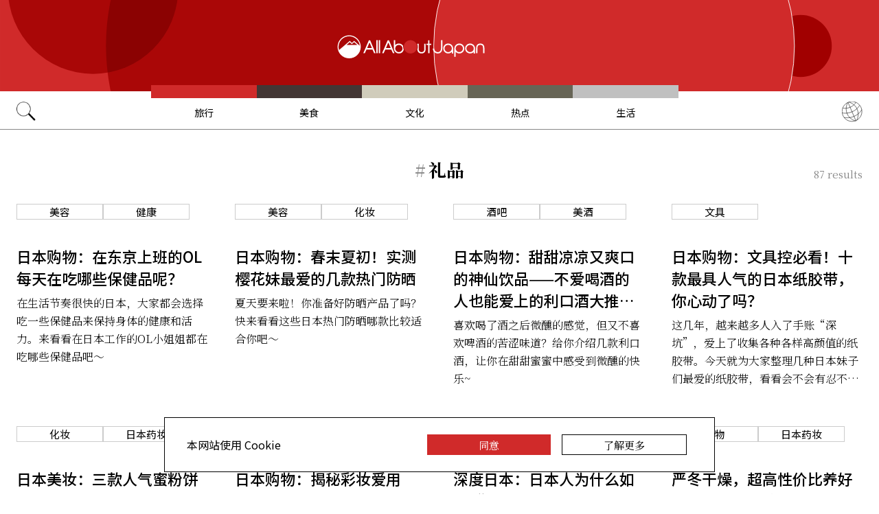

--- FILE ---
content_type: text/html; charset=UTF-8
request_url: https://allabout-japan.com/zh-cn/tag/souvenirs/2/
body_size: 6513
content:
<!DOCTYPE html>
<html lang="zh-cn">
<head prefix="og: http://ogp.me/ns# fb: http://ogp.me/ns/fb# article: http://ogp.me/ns/article#">
            <link rel="canonical" href="https://allabout-japan.com/zh-cn/tag/souvenirs/2/">
    
<link rel="preconnect" href="https://fonts.googleapis.com">
<link rel="preconnect" href="https://fonts.gstatic.com" crossorigin>
<link href="https://fonts.googleapis.com/css2?family=Libre+Bodoni:wght@400..700&family=Literata:opsz,wght@7..72,200..900&family=Niramit:ital,wght@0,200;0,300;0,400;0,500;0,600;0,700;1,200;1,300;1,400;1,500;1,600;1,700&display=swap" rel="stylesheet">

<link href="https://fonts.googleapis.com/css2?family=Noto+Sans+SC:wght@100..900&family=Noto+Serif+SC:wght@200..900&display=swap" rel="stylesheet">


    <meta charset="UTF-8">
    <meta name="keywords" content="All About Japan, japan, 礼品">
    <meta name="description" content="All About 礼品!! All About Japan 和日本之物! 发现动漫，音乐，城堡，美食，餐馆，视频，购物，旅行贴士及更多精彩特辑等着你!">
    <meta property="og:title" content="礼品 | All About Japan">
    <meta property="og:type" content="website">
    <meta property="og:description" content="All About 礼品!! All About Japan 和日本之物! 发现动漫，音乐，城堡，美食，餐馆，视频，购物，旅行贴士及更多精彩特辑等着你!">
    <meta property="og:url" content="https://allabout-japan.com/zh-cn/tag/souvenirs/">
    <meta property="og:image" content="https://imgcp.aacdn.jp/img-a/1200/900/global-aaj-front/">
    <meta property="og:site_name" content="All About Japan">
    <meta property="fb:app_id" content="1634548196833464">
    <meta name="twitter:card" content="summary_large_image">
    <meta name="twitter:site" content="@AllAbout_Japan">
    <meta name="twitter:title" content="礼品 | All About Japan">
    <meta name="twitter:description" content="All About 礼品!! All About Japan 和日本之物! 发现动漫，音乐，城堡，美食，餐馆，视频，购物，旅行贴士及更多精彩特辑等着你!">
    <meta name="twitter:image:src" content="https://imgcp.aacdn.jp/img-a/1200/900/global-aaj-front/">
    <meta name="viewport" content="width=device-width, initial-scale=1, maximum-scale=1, user-scalable=no">
    <meta name="B-verify" content="989620007ca5fb37ae3463b04bfb68c838cc9e65" />

    <title>礼品 | All About Japan</title>

    
            <link rel="prev" href="https://allabout-japan.com/zh-cn/tag/souvenirs/">
                <link rel="next" href="https://allabout-japan.com/zh-cn/tag/souvenirs/3/">
    
    <link rel="shortcut icon" href="https://allabout-japan.com/favicon.ico">
    <link type="text/css" rel="stylesheet" href="/css/tag.css?id=18f2087e0ea38347ac7fbd6d333dd347">

    <script>(function(w,d,s,l,i){w[l]=w[l]||[];w[l].push({'gtm.start':
new Date().getTime(),event:'gtm.js'});var f=d.getElementsByTagName(s)[0],
j=d.createElement(s),dl=l!='dataLayer'?'&l='+l:'';j.async=true;j.src=
'https://www.googletagmanager.com/gtm.js?id='+i+dl;f.parentNode.insertBefore(j,f);
})(window,document,'script','dataLayer','GTM-W9DBWT');</script>


<script type="text/javascript">
    function isSP() {
        if(  !( navigator.userAgent.match(/iPhone/i) || navigator.userAgent.match(/Android(.+)?Mobile/i) || navigator.userAgent.match(/BlackBerry/i) || navigator.userAgent.match(/Windows Phone/i))  ) {
            return false;
        }else{
            return true;
        }
    }

    function isTablet() {
        var ua = navigator.userAgent;
        if(  (ua.indexOf('Android') > 0 && ua.indexOf('Mobile') == -1) || ua.indexOf('iPad') > 0 || ua.indexOf('Kindle') > 0 || ua.indexOf('Silk') > 0  ) {
            return true;
        }else{
            return false;
        }
    }

    var aa = aa || {};
    aa.v = aa.v || {};

    aa.v.service = 'allabout_japan';
    aa.v.language = 'zh-cn';
                                                    aa.v.page_title = '礼品';
    
    if (isSP()) {
        aa.v.device = 'sp';
    } else {
        aa.v.device = 'pc';
    }
</script>

    <script>(function(w,d,s,l,i){w[l]=w[l]||[];w[l].push({'gtm.start':
new Date().getTime(),event:'gtm.js'});var f=d.getElementsByTagName(s)[0],
j=d.createElement(s),dl=l!='dataLayer'?'&l='+l:'';j.async=true;j.src=
'https://www.googletagmanager.com/gtm.js?id='+i+dl;f.parentNode.insertBefore(j,f);
})(window,document,'script','dataLayer','GTM-W9DBWT');</script>


<script type="text/javascript">
    function isSP() {
        if(  !( navigator.userAgent.match(/iPhone/i) || navigator.userAgent.match(/Android(.+)?Mobile/i) || navigator.userAgent.match(/BlackBerry/i) || navigator.userAgent.match(/Windows Phone/i))  ) {
            return false;
        }else{
            return true;
        }
    }

    function isTablet() {
        var ua = navigator.userAgent;
        if(  (ua.indexOf('Android') > 0 && ua.indexOf('Mobile') == -1) || ua.indexOf('iPad') > 0 || ua.indexOf('Kindle') > 0 || ua.indexOf('Silk') > 0  ) {
            return true;
        }else{
            return false;
        }
    }

    var aa = aa || {};
    aa.v = aa.v || {};

    aa.v.service = 'allabout_japan';
    aa.v.language = 'zh-cn';
                                                    aa.v.page_title = '礼品';
    
    if (isSP()) {
        aa.v.device = 'sp';
    } else {
        aa.v.device = 'pc';
    }
</script>    
    <!-- Facebook Pixel Code -->
    <script>
    !function(f,b,e,v,n,t,s){if(f.fbq)return;n=f.fbq=function(){n.callMethod?
    n.callMethod.apply(n,arguments):n.queue.push(arguments)};if(!f._fbq)f._fbq=n;
    n.push=n;n.loaded=!0;n.version='2.0';n.queue=[];t=b.createElement(e);t.async=!0;
    t.src=v;s=b.getElementsByTagName(e)[0];s.parentNode.insertBefore(t,s)}(window,
    document,'script','https://connect.facebook.net/en_US/fbevents.js');

    fbq('init', '1519245875051082');
    fbq('track', "PageView");
    fbq('track', 'ViewContent');
    fbq('track', 'Search');</script>

    <noscript><img height="1" width="1" style="display:none"
    src="https://www.facebook.com/tr?id=1519245875051082&ev=PageView&noscript=1"
    /></noscript>
    <!-- End Facebook Pixel Code -->

<script async src="https://securepubads.g.doubleclick.net/tag/js/gpt.js"></script>
<script>
  var googletag = googletag || {};
  googletag.cmd = googletag.cmd || [];
</script>

<script src="/js/general.js?id=5ca7582261c421482436dfdf3af9bffe"></script>
<script src="/js/common.js?id=486577925eb1613dec562007412e71ec"></script>
<script src="/js/return-to-top.js?id=2b44630e450271948a7e067eecbf180b"></script>
</head>

<body>

<noscript><iframe src="https://www.googletagmanager.com/ns.html?id=GTM-W9DBWT"
height="0" width="0" style="display:none;visibility:hidden"></iframe></noscript>


<!--div id="fb-root"></div-->
<script>(function(d, s, id) {
  var js, fjs = d.getElementsByTagName(s)[0];
  if (d.getElementById(id)) return;
  js = d.createElement(s); js.id = id;
  js.src = "//connect.facebook.net/zh_CN/sdk.js#xfbml=1&version=v2.4";
  fjs.parentNode.insertBefore(js, fjs);
}(document, 'script', 'facebook-jssdk'));</script>



<header class="pc">
    <a href="https://allabout-japan.com/zh-cn/">
        <img src="https://allabout-japan.com/image/header/banner_pc.svg" alt="allabout japan"">
    </a>

    <nav class="container">
        <!-- 検索 虫眼鏡 -->
        <div class="search_container">
            <div class="search_icon">
                <img src="https://allabout-japan.com/image/header/icon_search.png">
            </div>
            <div class="search_form">
                <form action="https://allabout-japan.com/zh-cn/search/" method="get">
                    <label onclick=""><input class="search_input" type="search" name="q" placeholder="搜索目的地/美食/攻略" required /></label>
                    <button class="search_submit" id="search" type="submit"><i class="fa fa-search"></i>Go</button>
                </form>
            </div>
        </div>

        <!-- カテゴリ -->
        <div class="topnav">
            <ul class="topnav_menu">
                                            <li class="menu_item">
                    <a class="menu_item_anchor travel" href="https://allabout-japan.com/zh-cn/travel/">旅行</a>
                </li>
                                <li class="menu_item">
                    <a class="menu_item_anchor food" href="https://allabout-japan.com/zh-cn/food/">美食</a>
                </li>
                                <li class="menu_item">
                    <a class="menu_item_anchor fun" href="https://allabout-japan.com/zh-cn/fun/">文化</a>
                </li>
                                <li class="menu_item">
                    <a class="menu_item_anchor innovations" href="https://allabout-japan.com/zh-cn/innovations/">热点</a>
                </li>
                                <li class="menu_item">
                    <a class="menu_item_anchor shopping" href="https://allabout-japan.com/zh-cn/shopping/">生活</a>
                </li>
                                        </ul>
        </div>

        <!-- 言語選択 -->
        <div class="language_container">
            <div class="language_icon">
                <img src="https://allabout-japan.com/image/header/icon_language.svg">
            </div>
            <div id="language_options" class="language_options">
                <ul>
                                            <li class="language_options_item">
                            <a class="language_options_item_link" href="https://allabout-japan.com/en/">English</a>
                        </li>
                                            <li class="language_options_item">
                            <a class="language_options_item_link" href="https://allabout-japan.com/zh-cn/">简体中文</a>
                        </li>
                                            <li class="language_options_item">
                            <a class="language_options_item_link" href="https://allabout-japan.com/zh-tw/">繁體中文</a>
                        </li>
                                            <li class="language_options_item">
                            <a class="language_options_item_link" href="https://allabout-japan.com/th/">ภาษาไทย</a>
                        </li>
                                            <li class="language_options_item">
                            <a class="language_options_item_link" href="https://allabout-japan.com/ko/">한국어</a>
                        </li>
                                            <li class="language_options_item">
                            <a class="language_options_item_link" href="https://allabout-japan.com/ja/">日本語</a>
                        </li>
                                    </ul>
            </div>
        </div>
    </nav>
</header>
<header class="sp">
    <div class="sp_nav">
        <a href="https://allabout-japan.com/zh-cn/">
            <img src="https://allabout-japan.com/image/header/banner_sp.svg" alt="allabout japan"">
        </a>
        <div>
            <object id="sp_nav_icon_object" class="sp_nav_icon" type="image/svg+xml" data="https://allabout-japan.com/image/header/icon_hamburger.svg"></object>
        </div>
    </div>

    <nav class="sp_nav_modal">
        <div class="sp_search_and_language">
            <!-- 検索 虫眼鏡 -->
            <div class="sp_search">
                <img class="sp_search_icon" src="https://allabout-japan.com/image/header/icon_search.png">

                <div class="sp_search_form">
                    <form action="https://allabout-japan.com/zh-cn/search/" method="get">
                        <label onclick=""><input class="sp_search_input" type="search" name="q" placeholder="搜索目的地/美食/攻略" required /></label>
                    </form>
                </div>
            </div>

            <!-- 言語選択 -->
            <div class="sp_language_container">
                <div class="sp_language_icon">
                    <img src="https://allabout-japan.com/image/header/icon_language.svg">
                </div>
                <div id="sp_language_options" class="sp_language_options">
                    <ul>
                                                <li><a href="https://allabout-japan.com/en/">English</a></li>
                                                <li><a href="https://allabout-japan.com/zh-cn/">简体中文</a></li>
                                                <li><a href="https://allabout-japan.com/zh-tw/">繁體中文</a></li>
                                                <li><a href="https://allabout-japan.com/th/">ภาษาไทย</a></li>
                                                <li><a href="https://allabout-japan.com/ko/">한국어</a></li>
                                                <li><a href="https://allabout-japan.com/ja/">日本語</a></li>
                                            </ul>
                </div>
            </div>
        </div>

        <div class="sp_nav_links">
            <a class="sp_nav_home" href="https://allabout-japan.com/zh-cn/">HOME</a>
            <ul class="sp_nav_menu">
                                                <li class="sp_menu_item">
                    <a class="sp_menu_item_anchor travel" href="https://allabout-japan.com/zh-cn/travel/">旅行</a>
                </li>
                                <li class="sp_menu_item">
                    <a class="sp_menu_item_anchor food" href="https://allabout-japan.com/zh-cn/food/">美食</a>
                </li>
                                <li class="sp_menu_item">
                    <a class="sp_menu_item_anchor fun" href="https://allabout-japan.com/zh-cn/fun/">文化</a>
                </li>
                                <li class="sp_menu_item">
                    <a class="sp_menu_item_anchor innovations" href="https://allabout-japan.com/zh-cn/innovations/">热点</a>
                </li>
                                <li class="sp_menu_item">
                    <a class="sp_menu_item_anchor shopping" href="https://allabout-japan.com/zh-cn/shopping/">生活</a>
                </li>
                                            </ul>
        </div>

        <hr class="short">

        <div class="sp_nav_abouts">
            <a class="sp_nav_abouts_anchor" href="https://allabout-japan.com/zh-cn/about/">关于我们</a>
            <a class="sp_nav_abouts_anchor" href="https://allabout-japan.com/zh-cn/site-policy/">网站政策</a>
        </div>
    </nav>


</header>
<main class="main container">
    <div class="tag_page_contents">
        <header class="tag_page_header">
            <div class="tag_name_area">
                <span class="tag_name_label">#</span>
                <h1 class="current_tag_name">礼品</h1>
            </div>
            <div class="tag_count_area">
                <span class="tag_count">87</span>
                <span>results</span>
            </div>
        </header>

        <section class="tag_article_layout_grid">
                            <article class="article_card">
        <div class="article_card_tags">
                                                    <div class="tag_component">
    <a href="/zh-cn/tag/beauty/">
        <div class="tag_box">
            美容
        </div>
    </a>
</div>
                                                    <div class="tag_component">
    <a href="/zh-cn/tag/health/">
        <div class="tag_box">
            健康
        </div>
    </a>
</div>
                                            </div>
    
    <a class="article_card_link" href="/zh-cn/article/10461/">
        <div class="article_card_contents">
            <div class="article_card_thumbnail">
                <img src="https://imgcp.aacdn.jp/img-a/400/auto/global-aaj-front/article/2021/05/60b4e96b58959_60b4e71c3026e_1898922580.jpeg" alt="日本购物：在东京上班的OL每天在吃哪些保健品呢？">
            </div>
            <div>
                <h2 class="article_card_title">
                    日本购物：在东京上班的OL每天在吃哪些保健品呢？
                </h2>
                <p class="article_card_lead">
                    在生活节奏很快的日本，大家都会选择吃一些保健品来保持身体的健康和活力。来看看在日本工作的OL小姐姐都在吃哪些保健品吧～
                </p>
            </div>
        </div>
    </a>
</article>                            <article class="article_card">
        <div class="article_card_tags">
                                                    <div class="tag_component">
    <a href="/zh-cn/tag/beauty/">
        <div class="tag_box">
            美容
        </div>
    </a>
</div>
                                                    <div class="tag_component">
    <a href="/zh-cn/tag/make-up/">
        <div class="tag_box">
            化妆
        </div>
    </a>
</div>
                                            </div>
    
    <a class="article_card_link" href="/zh-cn/article/10385/">
        <div class="article_card_contents">
            <div class="article_card_thumbnail">
                <img src="https://imgcp.aacdn.jp/img-a/400/auto/global-aaj-front/article/2021/04/608c0aaeb3ce5_608c05e4251ed_361218603.jpeg" alt="日本购物：春末夏初！实测樱花妹最爱的几款热门防晒">
            </div>
            <div>
                <h2 class="article_card_title">
                    日本购物：春末夏初！实测樱花妹最爱的几款热门防晒
                </h2>
                <p class="article_card_lead">
                    夏天要来啦！你准备好防晒产品了吗？快来看看这些日本热门防晒哪款比较适合你吧～
                </p>
            </div>
        </div>
    </a>
</article>                            <article class="article_card">
        <div class="article_card_tags">
                                                    <div class="tag_component">
    <a href="/zh-cn/tag/bar/">
        <div class="tag_box">
            酒吧
        </div>
    </a>
</div>
                                                    <div class="tag_component">
    <a href="/zh-cn/tag/alcohol/">
        <div class="tag_box">
            美酒
        </div>
    </a>
</div>
                                            </div>
    
    <a class="article_card_link" href="/zh-cn/article/10379/">
        <div class="article_card_contents">
            <div class="article_card_thumbnail">
                <img src="https://imgcp.aacdn.jp/img-a/400/auto/global-aaj-front/article/2021/04/608b96fde4ebb_608b95f6499c5_1907367603.jpg" alt="日本购物：甜甜凉凉又爽口的神仙饮品——不爱喝酒的人也能爱上的利口酒大推荐！">
            </div>
            <div>
                <h2 class="article_card_title">
                    日本购物：甜甜凉凉又爽口的神仙饮品——不爱喝酒的人也能爱上的利口酒大推荐！
                </h2>
                <p class="article_card_lead">
                    喜欢喝了酒之后微醺的感觉，但又不喜欢啤酒的苦涩味道？给你介绍几款利口酒，让你在甜甜蜜蜜中感受到微醺的快乐~
                </p>
            </div>
        </div>
    </a>
</article>                            <article class="article_card">
        <div class="article_card_tags">
                                                    <div class="tag_component">
    <a href="/zh-cn/tag/stationery/">
        <div class="tag_box">
            文具
        </div>
    </a>
</div>
                                            </div>
    
    <a class="article_card_link" href="/zh-cn/article/10346/">
        <div class="article_card_contents">
            <div class="article_card_thumbnail">
                <img src="https://imgcp.aacdn.jp/img-a/400/auto/global-aaj-front/article/2021/04/607ff8bcc0a8c_607fe58b59b1a_704718681.jpg" alt="日本购物：文具控必看！十款最具人气的日本纸胶带，你心动了吗？">
            </div>
            <div>
                <h2 class="article_card_title">
                    日本购物：文具控必看！十款最具人气的日本纸胶带，你心动了吗？
                </h2>
                <p class="article_card_lead">
                    这几年，越来越多人入了手账“深坑”，爱上了收集各种各样高颜值的纸胶带。今天就为大家整理几种日本妹子们最爱的纸胶带，看看会不会有忍不住心动种草的款呢？！
                </p>
            </div>
        </div>
    </a>
</article>                            <article class="article_card">
        <div class="article_card_tags">
                                                    <div class="tag_component">
    <a href="/zh-cn/tag/make-up/">
        <div class="tag_box">
            化妆
        </div>
    </a>
</div>
                                                    <div class="tag_component">
    <a href="/zh-cn/tag/cosmetics-medicine/">
        <div class="tag_box">
            日本药妆
        </div>
    </a>
</div>
                                            </div>
    
    <a class="article_card_link" href="/zh-cn/article/10238/">
        <div class="article_card_contents">
            <div class="article_card_thumbnail">
                <img src="https://imgcp.aacdn.jp/img-a/400/auto/global-aaj-front/article/2021/03/6054615a3755a_60545f33d1fc5_707256934.jpg" alt="日本美妆：三款人气蜜粉饼＆蜜粉测评！用对了就是自带滤镜效果">
            </div>
            <div>
                <h2 class="article_card_title">
                    日本美妆：三款人气蜜粉饼＆蜜粉测评！用对了就是自带滤镜效果
                </h2>
                <p class="article_card_lead">
                    精选三款日本人气蜜粉饼＆蜜粉，到底哪款适合你呢？快来看看吧！
                </p>
            </div>
        </div>
    </a>
</article>                            <article class="article_card">
        <div class="article_card_tags">
                                                    <div class="tag_component">
    <a href="/zh-cn/tag/beauty/">
        <div class="tag_box">
            美容
        </div>
    </a>
</div>
                                                    <div class="tag_component">
    <a href="/zh-cn/tag/make-up/">
        <div class="tag_box">
            化妆
        </div>
    </a>
</div>
                                            </div>
    
    <a class="article_card_link" href="/zh-cn/article/9988/">
        <div class="article_card_contents">
            <div class="article_card_thumbnail">
                <img src="https://imgcp.aacdn.jp/img-a/400/auto/global-aaj-front/article/2021/01/6006a948e513f_6006a5267b4f4_1593103369.jpg" alt="日本购物：揭秘彩妆爱用品！不会蹭到口罩上的完美唇釉竟然是...">
            </div>
            <div>
                <h2 class="article_card_title">
                    日本购物：揭秘彩妆爱用品！不会蹭到口罩上的完美唇釉竟然是...
                </h2>
                <p class="article_card_lead">
                    2021新的一年来啦！做个总结，2020最爱的彩妆品有哪些呢？一起来看看吧！
                </p>
            </div>
        </div>
    </a>
</article>                            <article class="article_card">
        <div class="article_card_tags">
                                                    <div class="tag_component">
    <a href="/zh-cn/tag/deep-japan/">
        <div class="tag_box">
            深度日本
        </div>
    </a>
</div>
                                            </div>
    
    <a class="article_card_link" href="/zh-cn/article/9484/">
        <div class="article_card_contents">
            <div class="article_card_thumbnail">
                <img src="https://imgcp.aacdn.jp/img-a/400/auto/global-aaj-front/article/2020/09/5f51f3861d6e3_5f51eea1d0563_1760847598.jpg" alt="深度日本：日本人为什么如此“偏爱”寄明信片？日本明信片种类大揭秘！">
            </div>
            <div>
                <h2 class="article_card_title">
                    深度日本：日本人为什么如此“偏爱”寄明信片？日本明信片种类大揭秘！
                </h2>
                <p class="article_card_lead">
                    在科技飞速发展、人人一部智能手机的当下，为什么日本人还那么愿意邮寄手写明信片呢？
                </p>
            </div>
        </div>
    </a>
</article>                            <article class="article_card">
        <div class="article_card_tags">
                                                    <div class="tag_component">
    <a href="/zh-cn/tag/shopping/">
        <div class="tag_box">
            购物
        </div>
    </a>
</div>
                                                    <div class="tag_component">
    <a href="/zh-cn/tag/cosmetics-medicine/">
        <div class="tag_box">
            日本药妆
        </div>
    </a>
</div>
                                            </div>
    
    <a class="article_card_link" href="/zh-cn/article/4850/">
        <div class="article_card_contents">
            <div class="article_card_thumbnail">
                <img src="https://imgcp.aacdn.jp/img-a/400/auto/global-aaj-front/article/2018/05/5afe4c591c49d_5afe4a20689e7_1179830749.jpg" alt="严冬干燥，超高性价比养好自己的第二张脸：6款在日本热销中的护手霜">
            </div>
            <div>
                <h2 class="article_card_title">
                    严冬干燥，超高性价比养好自己的第二张脸：6款在日本热销中的护手霜
                </h2>
                <p class="article_card_lead">
                    冬季让很多MM最头疼的，莫过于皮肤干燥粗糙，大多数MM就会把护肤精力集中在脸部护理上。比如到处去搜一些种草精华帖，找出口碑好的保湿面霜面膜，与此同时，她们往往会忽略对手部的护理。手不仅是女人的第二张脸，还反映出你的生活细节哦。所以，对于各位MM来说，相比较做美甲这些表面上的工作，手部皮肤的保养或许更为重要。本文推荐的几款日本本土护手霜都是中低预算的爆款产品，即使放下近上千日元的欧舒丹，也依旧能完美护手，安然过冬！
                </p>
            </div>
        </div>
    </a>
</article>                    </section>

        <div class="pagination-box">
        <ul class="has-grid pc">
        <li class="prev">
            <a href="/zh-cn/tag/souvenirs/" class="has-grid">
                <img class="paginator_arrow" src="https://allabout-japan.com/image/arrow/arrow_left_black.svg">
            </a>
        </li>
    
    
    
                        <li class="non-current"><a href="/zh-cn/tag/souvenirs/">1</a></li>
                                <li class="pagination-current"><span>2</span></li>
                                <li class="non-current"><a href="/zh-cn/tag/souvenirs/3/">3</a></li>
                                <li class="non-current"><a href="/zh-cn/tag/souvenirs/4/">4</a></li>
                                <li class="non-current"><a href="/zh-cn/tag/souvenirs/5/">5</a></li>
                                <li class="non-current"><a href="/zh-cn/tag/souvenirs/6/">6</a></li>
                                <li class="non-current"><a href="/zh-cn/tag/souvenirs/7/">7</a></li>
                                <li class="non-current"><a href="/zh-cn/tag/souvenirs/8/">8</a></li>
                                <li class="non-current"><a href="/zh-cn/tag/souvenirs/9/">9</a></li>
                                <li class="non-current"><a href="/zh-cn/tag/souvenirs/10/">10</a></li>
            
    
            <li class="next">
            <a href="/zh-cn/tag/souvenirs/3/" class="has-grid">
                <img class="paginator_arrow" width="15px" height="15px" src="https://allabout-japan.com/image/arrow/arrow_right_black.svg">
            </a>
        </li>
    
        </ul>
        <ul class="has-grid sp">
        <li class="prev">
            <a href="/zh-cn/tag/souvenirs/" class="has-grid">
                <img class="paginator_arrow" src="https://allabout-japan.com/image/arrow/arrow_left_black.svg">
            </a>
        </li>
    
    
    
                        <li class="non-current"><a href="/zh-cn/tag/souvenirs/">1</a></li>
                                <li class="pagination-current"><span>2</span></li>
                                <li class="non-current"><a href="/zh-cn/tag/souvenirs/3/">3</a></li>
            
    
            <li class="next">
            <a href="/zh-cn/tag/souvenirs/3/" class="has-grid">
                <img class="paginator_arrow" width="15px" height="15px" src="https://allabout-japan.com/image/arrow/arrow_right_black.svg">
            </a>
        </li>
    
        </ul>
    </div>

        <aside class="tag_page_ad_banner">
            <a href="https://world-natural-heritage.jp/en/" target="_blank">
    <img src="https://allabout-japan.com/image/banner/world-natural-heritage.jpg" alt="World Natural Heritage">
</a>        </aside>
    </div>
</main>

<footer class="footer">
    <div class="container">
        <div class="footer_links">
            <ul class="footer_menu">
                                                <li class="footer_menu_item">
                    <a class="footer_menu_item_anchor travel" href="https://allabout-japan.com/zh-cn/travel/">旅行</a>
                </li>
                                <li class="footer_menu_item">
                    <a class="footer_menu_item_anchor food" href="https://allabout-japan.com/zh-cn/food/">美食</a>
                </li>
                                <li class="footer_menu_item">
                    <a class="footer_menu_item_anchor fun" href="https://allabout-japan.com/zh-cn/fun/">文化</a>
                </li>
                                <li class="footer_menu_item">
                    <a class="footer_menu_item_anchor innovations" href="https://allabout-japan.com/zh-cn/innovations/">热点</a>
                </li>
                                <li class="footer_menu_item">
                    <a class="footer_menu_item_anchor shopping" href="https://allabout-japan.com/zh-cn/shopping/">生活</a>
                </li>
                                            </ul>

            <div class="footer_sns">
                <span class="footer_sns_label">关注我们</span>

                                    <ul class="footer_sns_icons">
                                                <li><a href="http://weibo.com/allaboutjapan" target="_blank"><img class="sns_icon" src="https://allabout-japan.com/image/sns/weibo.png" alt="weibo"></a></li>
                        <li><a href="https://www.xiaohongshu.com/user/profile/6035d9530000000001001b93?xhsshare=CopyLink&amp;appuid=6035d9530000000001001b93&amp;apptime=1632192516" target="_blank"><img class="sns_icon" src="https://allabout-japan.com/image/sns/red_xiaohongshu.png" alt="xiaohongshu"></a></li>
                        <li><a href="https://mp.weixin.qq.com/s/Cyd-0bHED44uwGq6Bhea8w" target="_blank"><img class="sns_icon" src="https://allabout-japan.com/image/sns/wechat.png" alt="wechat"></a></li>

                                            </ul>
                            </div>
        </div>

        <div class="footer_abouts">
            <a class="footer_abouts_anchor" href="https://allabout-japan.com/zh-cn/about/">关于我们</a>
            <a class="footer_abouts_anchor" href="https://allabout-japan.com/zh-cn/site-policy/">网站政策</a>
        </div>

        <div class="footer_logo">
            <img class="footer_logo_img" src="https://allabout-japan.com/image/common/logo.jpg" alt="all about japan">
            <p class="footer_copyright">&copy;AllAbout-Japan.com - All rights reserved.</p>
        </div>

            </div>
</footer>
<div id="return_to_top" class="return_to_top">
    <img src="https://allabout-japan.com/image/common/return_to_top.png">
</div>

<script type="text/javascript">
    $(function(){
        if (!localStorage.getItem('cookieAccepted')) {
            $('.cookie-message').show();
        }
        $('.cookie-agree').on('click', function() {
            $('.cookie-message').hide();
            localStorage.setItem('cookieAccepted', 'true');
        });
    });
</script>

<div class="cookie-message">
    <div class="cookie-content">
        <p class="cookie-text">本网站使用 Cookie</p>
        <button class="cookie-agree">同意</button>
        <a class="cookie-more" href="https://allabout-japan.com/zh-cn/site-policy/eu/" target="_blank">了解更多</a>
    </div>
</div>


</body>
</html>


--- FILE ---
content_type: application/javascript; charset=utf-8
request_url: https://fundingchoicesmessages.google.com/f/AGSKWxXOGxphL72gzaW4KOiOCPS1hJK2B-AAxrFHjvFpAmWBSKluSNp5hsq_X3HByZcykQKW23rkpS8fJP3IPWV_FFC1hmOJq7r21vqlEsUHY7aP_kcAncwYfz4x5CgawcOL1eGR4-mh-2XNkquuv7iPEKXYHIfZId-jTRfDG48pdyN6KfynswAdGTf8zsfN/_/ads.load./ads/scriptinject./adplacement./adperf_/ad?channel=
body_size: -1290
content:
window['f1858c64-d0e7-4a08-a451-10e36f07fdff'] = true;